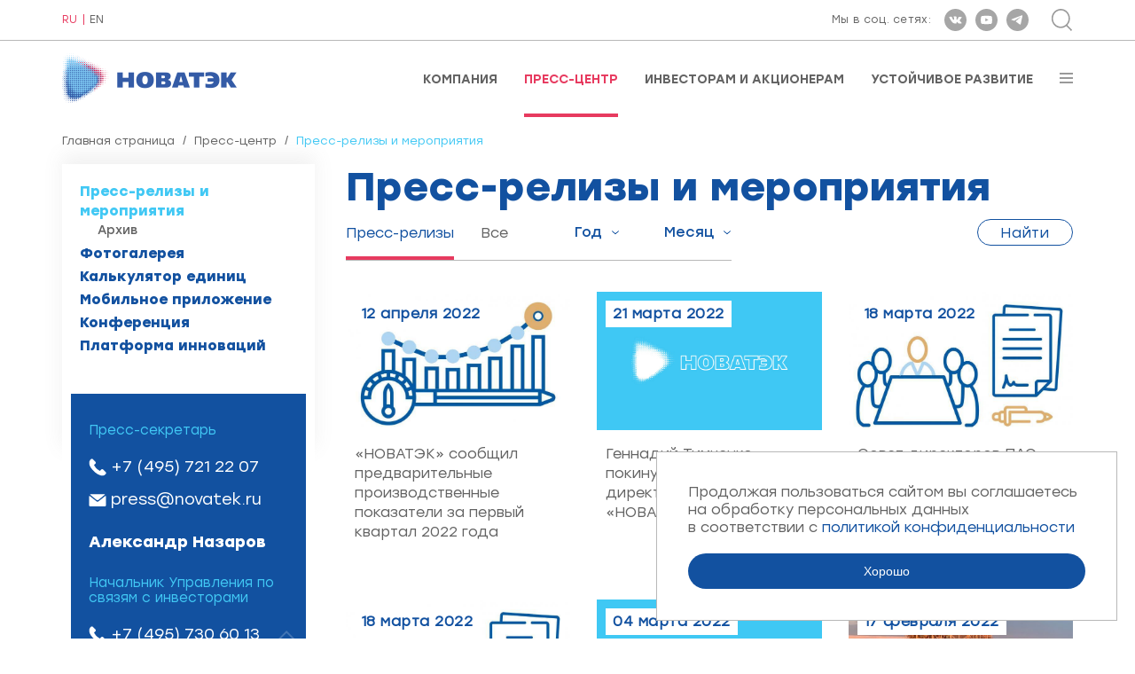

--- FILE ---
content_type: text/html; charset=utf-8
request_url: https://www.novatek.ru/ru/press/releases/index.php?apos%3BA=0&mode_20=event&mode_5=all&from_4=7
body_size: 8509
content:
<!DOCTYPE HTML>
<!--rbccontents5_ee|7538b56335bedf79e664e2a97ef57453-->
<!--params=71|1|44|1-->
<html lang="ru">
    <head>
        <meta charset="UTF-8">
        <meta http-equiv="X-UA-Compatible" content="ie=edge">
        <meta name="viewport" content="width=device-width, user-scalable=no, initial-scale=1.0, maximum-scale=1.0, minimum-scale=1.0">

        <meta name="keywords" content="">
        <meta name="description" content="">
        <meta property="og:title" content="Пресс-центр : Пресс-релизы и мероприятия"/>
        <meta property="og:image" content="/common/img/novatek_rus_ogimage.jpg"/>
        <meta property="og:type" content="website"/>
        <meta property="og:url" content="https://www.novatek.ru/"/>
        <title>ПАО НОВАТЭК Пресс-центр : Пресс-релизы и мероприятия</title>

        <link rel="icon" href="/common/img/favicon.ico" type="image/x-icon" />
        <link rel="stylesheet" href="/common/font/Gilroy/stylesheet.css">
        <link rel="stylesheet" href="/common/font/Stolzl/stylesheet.css">

        <link rel="stylesheet" href="/common/js/magnificPopup/magnific-popup.css">
        <link rel="stylesheet" href="/common/vendor/slick-slider/slick/slick.css">
        <link rel="stylesheet" href="/common/vendor/slick-slider/slick/slick-theme.css">
        <link rel="stylesheet" href="/common/vendor/malihu-custom-scrollbar-plugin/jquery.mCustomScrollbar.css">
        <link rel="stylesheet" href="/common/vendor/bxslider/dist/jquery.bxslider.min.css">
        <link rel="stylesheet" href="/common/vendor/wowjs/css/libs/animate.css">
        <link rel="stylesheet" href="/common/vendor/jquery-form-styler/dist/jquery.formstyler.css">
        <link rel="stylesheet" href="/common/vendor/jquery-form-styler/dist/jquery.formstyler.theme.css">
        <link rel="stylesheet" href="/common/css/bootstrap-grid.min.css">
        <link rel="stylesheet" href="/common/css/style.css">
        <link rel="stylesheet" href="/common/js/nvtkChart/css/styles.css">
        <script src="/common/vendor/jquery/dist/jquery.min.js"></script>
    </head>
    <body class="ru secondpage-body">
    <div class="wrapper secondpage-template">
        <div class="wrapper-content">
            <div id="topline">
                <div class="cont">
                    <div class="flexrow">
                        <div class="lang">
                            <div id="lang">
                        <a class="active">RU</a>
                                <a href="/en/press/releases/index.php?apos;A=0&amp;mode_20=event&amp;mode_5=all&amp;from_4=7">EN</a>
            </div>                        </div>
                        <div class="right">
                            <div class="soc">
                                <!-- <span id="rbccontents_ee_block.406.CONTENT_TEXT.37.348"></span> -->
<!---->
<style>
.ss.s6:hover {
    background-image: url("/common/upload/ico-t-a.svg"); }
.ss.s6 {
    background-image: url("/common/upload/ico-t.svg"); }
</style>
<span class="text">Мы в соц. сетях:</span>
<a href="https://vk.com/novatek_ru" target="_blank" rel="noopener noreferrer" ><div class="ss s1"></div></a>
<a href="https://www.youtube.com/c/NOVATEKgas" target="_blank" rel="noopener noreferrer" ><div class="ss s2"></div></a>
<!--<a href="https://www.instagram.com/pao_novatek" target="_blank" rel="noopener noreferrer" ><div class="ss s3"></div></a>-->
<!--<a href="https://www.facebook.com/NOVATEK.ru/" target="_blank" rel="noopener noreferrer" ><div class="ss s4"></div></a>-->
<a href="https://www.t.me/novatek_ru/" target="_blank" rel="noopener noreferrer" ><div class="ss s6"></div></a>
                            </div>
                                                        <div class="search">
                                <div class="btn-sr" id="opensearch"></div>
<div class="srform">
    <form action="/ru/search/">
        <div class="closeme" id="closesearch"></div>
        <div class="btncont">
            <input type="submit" value="Найти" class="btn btn-search" title="Найти">
        </div>
        <div class="inp">
            <input type="text" placeholder="Введите поисковый запрос" value="Введите поисковый запрос" onfocus="javascript:this.value=''" name="q_4">
        </div>
    </form>
</div>                            </div>
                                                    </div>
                    </div>
                </div>
            </div>

            <div id="stickplace"></div>
            <div id="stickelement">
                <div id="header">
                    <div class="cont">
                        <div class="flexrow">
                            <a href="/">
                                <!-- <span id="rbccontents_ee_block.408.CONTENT_TEXT.38.349"></span> -->
<!---->
<img src="/common/img/logo.png" alt="" class="logo">
<img src="/common/img/logo-white.png" alt="" class="logo white">

<!--p><img alt="" class="logo" src="/common/upload/img/30-let-logo.png" /> <!--img alt="" class="logo white" src="/common/img/logo-white.png" /--></p-->
                            </a>
                            <div class="menu">
                                <!-- <span id="rbccontents_ee_block.409.ALT_MENU.1"></span> -->
<ul>
			<li >
			<a href="/ru/about/" >Компания</a>
		</li>
			<li class="active">
			<a href="/ru/press/" >Пресс-центр</a>
		</li>
			<li >
			<a href="/ru/investors/" >Инвесторам и акционерам</a>
		</li>
			<li >
			<a href="/ru/esg/" >Устойчивое развитие</a>
		</li>
	</ul>                                                                <div id="burgerbtn"></div>
                                                            </div>
                        </div>
                        <div id="inburger">
                            <div id="closemenu"></div>
                            <div class="scrolledmenu" id="scrollme">
                                <ul class="nav-burg">
			<li>
						<a href="/ru/about/">Компания</a>

			
							<ul>
											<li>
														<a href="/ru/about/company/">О компании</a>

							
														
						</li>
											<li>
														<a href="/ru/about/strategy/">Стратегия бизнеса</a>

							
														
						</li>
											<li>
														<a href="/ru/about/management/">Корпоративное управление</a>

							
														
						</li>
											<li>
														<a href="/ru/about/lng-projects/">СПГ-проекты</a>

							
														
						</li>
											<li>
														<a href="/ru/about/operational-activities/">Операционная деятельность</a>

							
														
						</li>
											<li>
														<a href="/ru/about/assets/">Наши активы</a>

							
														
						</li>
											<li>
														<a href="/ru/about/achievements/">Оценка наших достижений</a>

							
														
						</li>
											<li>
														<a href="/ru/about/tenders/">Закупки и реализация ТМЦ</a>

							
														
						</li>
											<li>
														<a href="/ru/about/career/">Карьера</a>

							
														
						</li>
											<li>
														<a href="/ru/about/hotline/">Горячая линия</a>

							
														
						</li>
											<li>
														<a href="/ru/about/Warning/">Предупреждение о возможных мошеннических действиях</a>

							
														
						</li>
											<li>
														<a href="/ru/about/contacts/">Контактная информация</a>

							
														
						</li>
									</ul>
						
		</li>
			<li>
						<a href="/ru/press/">Пресс-центр</a>

			
							<ul>
											<li>
														<a href="/ru/press/releases/">Пресс-релизы и мероприятия</a>

							
														
						</li>
											<li>
														<a href="/ru/press/photo/">Фотогалерея</a>

							
														
						</li>
											<li>
														<a href="/ru/press/calculator/">Калькулятор единиц</a>

							
														
						</li>
											<li>
														<a href="/ru/press/mobapp/">Мобильное приложение</a>

							
														
						</li>
											<li>
														<a href="/ru/press/conf/">Конференция</a>

							
														
						</li>
									</ul>
						
		</li>
			<li>
						<a href="/ru/investors/">Инвесторам и акционерам</a>

			
							<ul>
											<li>
														<a href="/ru/investors/strategy/">Презентация Стратегии</a>

							
														
						</li>
											<li>
														<a href="/ru/investors/results/">Финансовые результаты</a>

							
														
						</li>
											<li>
														<a href="/ru/investors/dividends/">Дивиденды</a>

							
														
						</li>
											<li>
														<a href="/ru/investors/reviews/">Годовые обзоры</a>

							
														
						</li>
											<li>
														<a href="/ru/investors/presentations/">Презентации</a>

							
														
						</li>
											<li>
														<a href="/ru/investors/ratios/">Справочник инвестора и аналитика</a>

							
														
						</li>
											<li>
														<a href="/ru/investors/bond/">Держателям облигаций</a>

							
														
						</li>
											<li>
														<a href="/ru/investors/analytics/">Аналитика</a>

							
														
						</li>
											<li>
														<a href="/ru/investors/disclosure/">Раскрытие информации</a>

							
														
						</li>
											<li>
														<a href="/ru/investors/shares/">Акции</a>

							
														
						</li>
											<li>
														<a href="/ru/investors/meetings/">Собрания акционеров</a>

							
														
						</li>
											<li>
														<a href="/ru/investors/qanda/">Вопросы и ответы</a>

							
														
						</li>
											<li>
														<a href="/ru/investors/events/">События и мероприятия</a>

							
														
						</li>
									</ul>
						
		</li>
			<li>
						<a href="/ru/esg/">Устойчивое развитие</a>

			
							<ul>
											<li>
														<a href="/ru/esg/opsustainability/">Управление устойчивым развитием</a>

							
														
						</li>
											<li>
														<a href="/ru/esg/strategy/">Стратегия и цели</a>

							
														
						</li>
											<li>
														<a href="/ru/esg/safety/">Безопасность</a>

							
														
						</li>
											<li>
														<a href="/ru/esg/staff/">Работники</a>

							
														
						</li>
											<li>
														<a href="/ru/esg/communities/">Местные сообщества</a>

							
														
						</li>
											<li>
														<a href="/ru/esg/supply/">Цепочка поставок</a>

							
														
						</li>
											<li>
														<a href="/ru/esg/ratings/">Отчеты и рейтинги</a>

							
														
						</li>
									</ul>
						
		</li>
			<li>
						<a href="/ru/technova/">Платформа инноваций</a>

			
						
		</li>
	</ul>
                            </div>
                        </div>
                    </div>
                </div>
            </div>


            <div id="secondpage">
                <div class="cont twocolumn">
                    <div class="breadcrumbs">
	<a href="/ru/">Главная страница</a>	<span class="sep">/</span>	<a href="/ru/press/">Пресс-центр</a>	<span class="sep">/</span>	<span class="active">Пресс-релизы и мероприятия</span>	</div>


                    <div class="contentcolumn">
                        <div class="text">
                            <h1>Пресс-релизы и мероприятия</h1>                            
                            
                            <!-- <span id="rbccontents_ee_block.20.NEWS.4"></span> -->
<div id="news" class="nopad">

    <div class="clear"></div>

                    <form action="" method="get" id="newsFilterForm">
        <div class="filter-block">
            <div class="left">
                <div class="underlined">
                    <div class="menu">
                        <ul>
                            <li class="active"><a href="?newsFilterFormMode_4=releases"><span>Пресс-релизы</span></a></li>
                                                        <li><a href="?newsFilterFormMode_4=all"><span>Все</span></a></li>
                        </ul>
                    </div>
                    <div class="select onlymobile">
                        <select name="newsFilterFormMode_4" class="menufilter">
                            <option value=""></option>
                            <option value="releases">Пресс-релизы</option>
                            <option value="all">Все</option>
                        </select>
                    </div>
                    <div class="select">
                        <select name="newsFilterFormYear_4" class="year">
                            <option value="">Год</option>
                                                            <option value="2026">2026</option>
                                                            <option value="2025">2025</option>
                                                            <option value="2024">2024</option>
                                                            <option value="2023">2023</option>
                                                            <option value="2022">2022</option>
                                                            <option value="2021">2021</option>
                                                            <option value="2020">2020</option>
                                                            <option value="2019">2019</option>
                                                            <option value="2018">2018</option>
                                                            <option value="2017">2017</option>
                                                            <option value="2016">2016</option>
                                                            <option value="2015">2015</option>
                                                            <option value="2014">2014</option>
                                                            <option value="2013">2013</option>
                                                            <option value="2012">2012</option>
                                                            <option value="2011">2011</option>
                                                            <option value="2010">2010</option>
                                                            <option value="2009">2009</option>
                                                            <option value="2008">2008</option>
                                                            <option value="2007">2007</option>
                                                            <option value="2006">2006</option>
                                                            <option value="2005">2005</option>
                                                            <option value="2004">2004</option>
                                                    </select>
                    </div>
                    <div class="select">
                        <select name="newsFilterFormMonth_4" class="month">
                            <option selected value="">Месяц</option>
                                                            <option value="0">Январь</option>
                                                            <option value="1">Февраль</option>
                                                            <option value="2">Март</option>
                                                            <option value="3">Апрель</option>
                                                            <option value="4">Май</option>
                                                            <option value="5">Июнь</option>
                                                            <option value="6">Июль</option>
                                                            <option value="7">Август</option>
                                                            <option value="8">Сентябрь</option>
                                                            <option value="9">Октябрь</option>
                                                            <option value="10">Ноябрь</option>
                                                            <option value="11">Декабрь</option>
                                                    </select>
                    </div>
                </div>
                <div class="btn-container">
                    <a href="javascript:document.getElementById('newsFilterForm').submit();" class="btn btn-blue-border small">Найти</a>
                </div>
            </div>
                    </div>
    </form>

    
    <div class="clear"></div>

    
    <div data-list-wrapper="1" class="news-block">
        
        <div data-list-item="1" class="onenews w30">
            <div class="inner">
                                    <div class="img">
                        <div class="date">12 апреля 2022</div>
                        <img src="/common/preview/news_small//upload/doc/img/Proizvodstvennye_pokazateli[6][1][1].jpg" alt="">                    </div>
                                <div class="text">
                                        <a href="/ru/press/releases/index.php?id_4=4960&from_24=239&from_4=7">
                        «НОВАТЭК» сообщил предварительные производственные показатели за первый квартал 2022 года
                    </a>
                </div>
            </div>
        </div>

            
        <div data-list-item="1" class="onenews w30">
            <div class="inner">
                                    <div class="img">
                        <div class="date">21 марта 2022</div>
                        <img src="/common/img/no-photo-small-ru.jpg" alt="">                    </div>
                                <div class="text">
                                        <a href="/ru/press/releases/index.php?id_4=4927&from_24=239&from_4=7">
                        Геннадий Тимченко покинул Совет директоров ПАО «НОВАТЭК» 
                    </a>
                </div>
            </div>
        </div>

            
        <div data-list-item="1" class="onenews w30">
            <div class="inner">
                                    <div class="img">
                        <div class="date">18 марта 2022</div>
                        <img src="/common/preview/news_small//upload/doc/img/SD_utverdil[8][2][1].jpg" alt="">                    </div>
                                <div class="text">
                                        <a href="/ru/press/releases/index.php?id_4=4926&from_24=239&from_4=7">
                        Совет директоров ПАО «НОВАТЭК» рекомендовал годовому Общему собранию акционеров дивиденды за 2021 год
                    </a>
                </div>
            </div>
        </div>

            
        <div data-list-item="1" class="onenews w30">
            <div class="inner">
                                    <div class="img">
                        <div class="date">18 марта 2022</div>
                        <img src="/common/preview/news_small//upload/doc/img/SD_utverdil[8][2][3].jpg" alt="">                    </div>
                                <div class="text">
                                        <a href="/ru/press/releases/index.php?id_4=4925&from_24=239&from_4=7">
                        Совет директоров ПАО «НОВАТЭК» утвердил повестку  годового собрания акционеров
                    </a>
                </div>
            </div>
        </div>

            
        <div data-list-item="1" class="onenews w30">
            <div class="inner">
                                    <div class="img">
                        <div class="date">04 марта 2022</div>
                        <img src="/common/img/no-photo-small-ru.jpg" alt="">                    </div>
                                <div class="text">
                                        <a href="/ru/press/releases/index.php?id_4=4906&from_24=239&from_4=7">
                        Обращение ПАО «НОВАТЭК»
                    </a>
                </div>
            </div>
        </div>

            
        <div data-list-item="1" class="onenews w30">
            <div class="inner">
                                    <div class="img">
                        <div class="date">17 февраля 2022</div>
                        <img src="/common/preview/news_small//upload/doc/img/audax2.jpg" alt="">                    </div>
                                <div class="text">
                                        <a href="/ru/press/releases/index.php?id_4=4885&from_24=239&from_4=7">
                        Состоялся уникальный рейс по Северному морскому пути по доставке модуля для «Арктик СПГ 2»
                    </a>
                </div>
            </div>
        </div>

            
        <div data-list-item="1" class="onenews w30">
            <div class="inner">
                                    <div class="img">
                        <div class="date">16 февраля 2022</div>
                        <img src="/common/preview/news_small//upload/doc/img/Finansovye_pokazateli[4][1][1].jpeg" alt="">                    </div>
                                <div class="text">
                                        <a href="/ru/press/releases/index.php?id_4=4883&from_24=239&from_4=7">
                        «НОВАТЭК» сообщил о финансовых результатах деятельности по МСФО за 2021 год
                    </a>
                </div>
            </div>
        </div>

            
        <div data-list-item="1" class="onenews w30">
            <div class="inner">
                                    <div class="img">
                        <div class="date">03 февраля 2022</div>
                        <img src="/common/preview/news_small//upload/doc/img/sertif.png" alt="">                    </div>
                                <div class="text">
                                        <a href="/ru/press/releases/index.php?id_4=4861&from_24=239&from_4=7">
                        «НОВАТЭК» прошел международную сертификацию участков на Ямале и Гыдане для подземного хранения углекислого газа
                    </a>
                </div>
            </div>
        </div>

            
        <div data-list-item="1" class="onenews w30">
            <div class="inner">
                                    <div class="img">
                        <div class="date">18 января 2022</div>
                        <img src="/common/preview/news_small//upload/doc/img/Zapasy[3][1].jpg" alt="">                    </div>
                                <div class="text">
                                        <a href="/ru/press/releases/index.php?id_4=4834&from_24=239&from_4=7">
                        Восполнение запасов «НОВАТЭКа» в 2021 году составило 107%
                    </a>
                </div>
            </div>
        </div>

            
        <div data-list-item="1" class="onenews w30">
            <div class="inner">
                                    <div class="img">
                        <div class="date">13 января 2022</div>
                        <img src="/common/preview/news_small//upload/doc/img/Proizvodstvennye_pokazateli[6][1].jpg" alt="">                    </div>
                                <div class="text">
                                        <a href="/ru/press/releases/index.php?id_4=4830&from_24=239&from_4=7">
                        «НОВАТЭК» сообщил предварительные производственные показатели за 12 месяцев 2021 года
                    </a>
                </div>
            </div>
        </div>

            
        <div data-list-item="1" class="onenews w30">
            <div class="inner">
                                    <div class="img">
                        <div class="date">12 января 2022</div>
                        <img src="/common/preview/news_small//upload/doc/img/Soglashenie[13][9].jpg" alt="">                    </div>
                                <div class="text">
                                        <a href="/ru/press/releases/index.php?id_4=4827&from_24=239&from_4=7">
                        «НОВАТЭК» и Fortum договорились о покупке «зеленой» электроэнергии
                    </a>
                </div>
            </div>
        </div>

            
        <div data-list-item="1" class="onenews w30">
            <div class="inner">
                                    <div class="img">
                        <div class="date">11 января 2022</div>
                        <img src="/common/preview/news_small//upload/doc/img/Soglashenie[13][8].jpg" alt="">                    </div>
                                <div class="text">
                                        <a href="/ru/press/releases/index.php?id_4=4826&from_24=239&from_4=7">
                        «НОВАТЭК» и ENN Natural Gas подписали долгосрочный договор на поставку СПГ
                    </a>
                </div>
            </div>
        </div>

            
        <div data-list-item="1" class="onenews w30">
            <div class="inner">
                                    <div class="img">
                        <div class="date">11 января 2022</div>
                        <img src="/common/preview/news_small//upload/doc/img/Soglashenie[13][7].jpg" alt="">                    </div>
                                <div class="text">
                                        <a href="/ru/press/releases/index.php?id_4=4825&from_24=239&from_4=7">
                        «НОВАТЭК» и Zhejiang Energy подписали долгосрочный договор на поставку СПГ
                    </a>
                </div>
            </div>
        </div>

            
        <div data-list-item="1" class="onenews w30">
            <div class="inner">
                                    <div class="img">
                        <div class="date">22 декабря 2021</div>
                        <img src="/common/preview/news_small//upload/doc/img/Soglashenie[13][6].jpg" alt="">                    </div>
                                <div class="text">
                                        <a href="/ru/press/releases/index.php?id_4=4808&from_24=239&from_4=7">
                        «НОВАТЭК» и Uniper подписали соглашение об основных условиях поставки низкоуглеродного аммиака
                    </a>
                </div>
            </div>
        </div>

            
        <div data-list-item="1" class="onenews w30">
            <div class="inner">
                                    <div class="img">
                        <div class="date">17 декабря 2021</div>
                        <img src="/common/preview/news_small//upload/doc/img/SD_utverdil[8][3].jpg" alt="">                    </div>
                                <div class="text">
                                        <a href="/ru/press/releases/index.php?id_4=4796&from_24=239&from_4=7">
                        Совет директоров ПАО «НОВАТЭК» одобрил новую Программу выкупа ценных бумаг Компании
                    </a>
                </div>
            </div>
        </div>

                    <div class="onenews w30 zagl"></div>
        <div class="onenews w30 zagl"></div>
        <div class="onenews w30 zagl"></div>

    </div>

</div>
    <div class="clear"></div>
    <div data-load-more="1" class="morebtn morebtn--list">
        <div><a href="javascript:">Загрузить ещe</a></div>
    </div>
    <div class="navigation" style="display: none">
            <a href="/ru/press/releases/index.php?from_24=239&from_4=1">1</a>            <a href="/ru/press/releases/index.php?from_24=239&from_4=2">..</a>            <a href="/ru/press/releases/index.php?from_24=239&from_4=3">3</a>            <a href="/ru/press/releases/index.php?from_24=239&from_4=4">4</a>            <a href="/ru/press/releases/index.php?from_24=239&from_4=5">5</a>            <a href="/ru/press/releases/index.php?from_24=239&from_4=6">6</a>            7            <a href="/ru/press/releases/index.php?from_24=239&from_4=8">8</a>            <a href="/ru/press/releases/index.php?from_24=239&from_4=9">9</a>            <a href="/ru/press/releases/index.php?from_24=239&from_4=10">10</a>            <a href="/ru/press/releases/index.php?from_24=239&from_4=11">11</a>            <a href="/ru/press/releases/index.php?from_24=239&from_4=12">..</a>            <a href="/ru/press/releases/index.php?from_24=239&from_4=57">57</a>    </div>
                            
                            
                            
                            
                            
                            
                            
                            
                            
                            
                            
                        </div>
                    </div>
                                            <div class="sidebar">
                            <div class="menu">
	<ul>
		
					
			
									<li class="active">
										<a href="/ru/press/releases/">Пресс-релизы и мероприятия</a>
																														<ul class="ul3" >
													<li>
															<a href="/ru/press/releases/archive/">Архив</a>
														</li>
												</ul>
										</li>
									<li>
										<a href="/ru/press/photo/">Фотогалерея</a>
										</li>
									<li>
										<a href="/ru/press/calculator/">Калькулятор единиц</a>
										</li>
									<li>
										<a href="/ru/press/mobapp/">Мобильное приложение</a>
										</li>
									<li>
										<a href="/ru/press/conf/">Конференция</a>
										</li>
									<li>
										<a href="https://www.novatek.ru/technova/">Платформа инноваций</a>
										</li>
									
					
					
						</ul>
</div>
                            
                            
                            
                            
                            
                            
                            <!-- <span id="rbccontents_ee_block.116.CONTENT_TEXT.13.78"></span> -->
<div class="heading">Контактная информация </div><div class="block"><div class="newsinfo">
<div class="oneperson">
<div class="name"></div>

<div class="oneperson">
<div class="place">Пресс-секретарь</div>

<div class="tell"><a href="tel:+74957212207">+7 (495) 721 22 07</a></div>

<div class="mail"><a href="mailto:press@novatek.ru">press@novatek.ru</a></div>
</div>

<div class="oneperson">
<div class="name">Александр Назаров</div>
</div>

<div class="oneperson">
<div class="place">Начальник Управления по связям с инвесторами</div>

<div class="tell"><a href="tel:+74957306013">+7 (495) 730 60 13</a></div>

<div class="mail"><a href="mailto:ir@novatek.ru">ir@novatek.ru</a></div>
</div>
</div>
</div>

<p>&nbsp;</p>
</div>
                            <!-- <span id="rbccontents_ee_block.232.FORM_QUESTION.15"></span> -->
<div class="subscride-news subscride-news--left">
    <a class="anchor" name="form_15"></a>
    <div class="tit">Подписка на новостную рассылку</div>

    
    
            <script type="text/javascript" src="/common/js/core/translate.js.php?lang=ru"></script>
        <script type="text/javascript" src="/common/js/core/check_form.js"></script>
        <script type="text/javascript" src="/common/js/core/calendar.js"></script>

        <form data-form="15" action="#form_15" method="post" class="cv js-validate-required" name="form_question" onsubmit="return CheckForm.validate( this )">
                            <input type="hidden" name="csrf_token_15" value="mt7UFC-x2qMaZtCT4Hu2tinexBIvuHsy1PmWvuhgQHw">
                                                            <input type="email" class="js-ReqEmail" value="" required placeholder="Введите e-mail" name="f_57_15" id="f_57_15" lang="errors_email__nonempty_">
                    <div class="clear"></div>
                                                                <label class="forcheckbox">
                        <input type="hidden" value="0"
                               name="f_155_15">
                        <input type="checkbox" class="checkbox" value="1"
                               name="f_155_15"                               lang="errors_nonempty_"
                                 required                        >
                                                    <span style="color: red">*</span>
                                                Нажимая кнопку "Подписаться" вы соглашаетесь на обработку персональных данных в соответствии с <a href="/common/upload/doc/2025/Politika_konfidentsialnosti.pdf">политикой конфиденциальности</a>
                    </label>
                                                        <input type="hidden" name="captcha_id_15" value="a623e977edd95fa3c6776edeab8fdd48">
                <input type="hidden" id="captcha_a623e977edd95fa3c6776edeab8fdd48" class="js-captcha-value" name="captcha_value_15" value="" lang="errors_nonempty_">
                <div class="captcha-modal mfp-hide" id="captchaLeftModal">
                    <div class="captcha-modal_inner">
                        <label for="captcha_a623e977edd95fa3c6776edeab8fdd48">Введите код на изображении <span class="required">*</span></label>
                        <img width="99%" src="/common/tool/getcaptcha.php?captcha_id=a623e977edd95fa3c6776edeab8fdd48">

                        <div class="captcha-modal_content">
                            <input type="text" id="captcha_a623e977edd95fa3c6776edeab8fdd48" class="captcha-input" value="">
                            <button type="button" class="captcha-modal_btn js-captcha-submit">Подписаться</button>
                        </div>
                    </div>
                </div>
                                        <a class="btn-captcha-left js-captcha-modal" data-modal="captchaLeftModal" href="#captchaLeftModal">
                    Подписаться
                </a>
                        <input type="hidden" name="done_15" value="1">
        </form>
    </div>                            
                        </div>
                                    </div>
                
                
            </div>
        </div>
        <div class="footer-to-bottom">
                        <div class="noFooter"></div>
            
            <div id="copy" >
                <div class="cont">
                    <div class="copy-flex">
                        <div class="left"><!-- <span id="rbccontents_ee_block.420.CONTENT_TEXT.17.354"></span> -->
<!---->
Официальный сайт ПАО «НОВАТЭК»
</div>
                        <div class="center"></div>
                        <div class="right"><script type="text/javascript">document.write((new Date).getFullYear());</script> <!-- <span id="rbccontents_ee_block.421.CONTENT_TEXT.25.355"></span> -->
<!---->
ПАО «НОВАТЭК»
</div>
                    </div>
                </div>
            </div>
        </div>

        <!-- footer js -->
        <script>window.cookieMessage = 'Продолжая пользоваться сайтом вы&nbsp;соглашаетесь на&nbsp;обработку персональных данных в&nbsp;соответствии с&nbsp;<a href="/common/upload/doc/2025/Politika_konfidentsialnosti.pdf">политикой конфиденциальности</a>'</script>
        <script src="/common/js/magnificPopup/jquery.magnific-popup.min.js"></script>
        <script src="/common/vendor/slick-slider/slick/slick.min.js"></script>
        <script src="/common/vendor/malihu-custom-scrollbar-plugin/jquery.mCustomScrollbar.concat.min.js"></script>
        <script src="/common/vendor/bxslider/dist/jquery.bxslider.min.js"></script>
        <script src="/common/vendor/wowjs/dist/wow.min.js"></script>
        <script src="/common/js/bodyScrollLock.js"></script>
        <script src="/common/vendor/jquery-form-styler/dist/jquery.formstyler.min.js"></script>
        <script src="/common/js/radialIndicator/dist/radialIndicator.min.js"></script>
        <script src="/common/vendor/hacktimer/HackTimer.silent.min.js"></script>
        <script src="/common/js/jquery.waterwheelCarousel.min.js"></script>
        <script src="/common/vendor/chart.js/dist/Chart.min.js"></script>
        <script src="/common/vendor/chartjs-plugin-datalabels/dist/chartjs-plugin-datalabels.min.js"></script>
        <script src="/common/vendor/jquery-touchswipe/jquery.touchSwipe.min.js"></script>
        <script src="/common/js/nvtkChart/js/axios.min.js"></script>
        <script src="/common/js/nvtkChart/js/d3.v5.min.js"></script>
        <script src="/common/js/nvtkChart/js/d3-chart.js"></script>
        <script src="/common/js/main.js"></script>
        <script src="/common/js/cookiebar.js"></script>
        <!-- /// -->
        <!-- Yandex.Metrika counter -->
        <script type="text/javascript" >
            
            (function(m,e,t,r,i,k,a){m[i]=m[i]||function(){(m[i].a=m[i].a||[]).push(arguments)};
                m[i].l=1*new Date();k=e.createElement(t),a=e.getElementsByTagName(t)[0],k.async=1,k.src=r,a.parentNode.insertBefore(k,a)})
            (window, document, "script", "https://mc.yandex.ru/metrika/tag.js", "ym");

            ym(70786081, "init", {
                clickmap:true,
                trackLinks:true,
                accurateTrackBounce:true
            });
            
        </script>
        <noscript><div><img src="https://mc.yandex.ru/watch/70786081" style="position:absolute; left:-9999px;" alt="" /></div></noscript>
        <!-- /Yandex.Metrika counter -->
        <script src="https://api-maps.yandex.ru/2.1/?apikey=30d87bcf-2ed8-4ad9-9e02-19722ab2239f&lang=ru-RU"></script>
        <script src="/common/js/spg-map.js"></script>
    </div>
    </body>
</html>



--- FILE ---
content_type: application/javascript
request_url: https://www.novatek.ru/common/js/core/check_form.js
body_size: 2167
content:
var CheckForm =
{
	// Массив обработчиков полей по умолчанию            
	aCheckHandlers: {
		'_nonempty_': { 'method': 'validate_nonempty', 'message': 'lang_check_nonempty' },
		'_email_': { 'method': 'validate_email', 'message': 'lang_check_email' },
		'_date_': { 'method': 'validate_date', 'message': 'lang_check_date' },
		'_time_': { 'method': 'validate_time', 'message': 'lang_check_time' },
		'_datetime_': { 'method': 'validate_datetime', 'message': 'lang_check_datetime' },
		'_alphastring_': { 'method': 'validate_alphastring', 'message': 'lang_check_alphastring' },
		'_login_': { 'method': 'validate_login', 'message': 'lang_check_login' },
		'_dirname_': { 'method': 'validate_dirname', 'message': 'lang_check_login' },
		'_int_': { 'method': 'validate_int', 'message': 'lang_check_int' },
		'_float_': { 'method': 'validate_float', 'message': 'lang_check_float' },
		
		// Следующие префиксы используются только в клиенской части            
		'_radio_': { 'method': 'validate_radio', 'message': 'lang_check_no_variant' },
		'_radioalt_': { 'method': 'validate_radioalt', 'message': 'lang_check_no_variant' },
		'_checkboxgroup_': { 'method': 'validate_checkboxgroup', 'message': 'lang_check_no_variant' },
		'_checkboxgroupalt_': { 'method': 'validate_checkboxgroupalt', 'message': 'lang_check_no_variant' } },

	// Ссылка на объект текущей формы            
	oForm: null,

	// Метод проверки правильности заполнения полей            
	validate: function( oForm )
	{
		if ( !oForm ) return false;
		
		this.oForm = oForm;
		
		for ( var i = 0; i < this.oForm.elements.length; i++ )
		{
			var oItem = this.oForm.elements[i];
			var sErrors = oItem.getAttribute( 'lang' );
			
			if ( !sErrors ) continue;
			
			var aErrors = new Array();
			for ( var prefix in this.aCheckHandlers )
				if ( sErrors.indexOf( prefix ) >= 0 )
					aErrors[aErrors.length] = prefix;
			
			if ( !aErrors.length ) continue;
			
			for ( var index in aErrors )
			{
				if ( !this.aCheckHandlers[aErrors[index]] ) continue;
				
				var sMethod = this.aCheckHandlers[aErrors[index]]['method'];
				if ( this[ sMethod ] && !this[ sMethod ]( oItem ) )
				{
					alert( Dictionary.translate( this.aCheckHandlers[aErrors[index]]['message'] ) );
					try { oItem.focus() } catch (e) {};
					return false;
				}
			}
		}
		
		return this.validate_ext();
	},

	// Проверка на заполнение обязательного поля            
	validate_nonempty: function( oItem )
	{
		if ( oItem.type == 'checkbox' )
			return oItem.checked;
		else if ( this.oForm[oItem.name + '_file'] && this.oForm[oItem.name + '_file'].type == 'file' )
			return oItem.value.replace( /(^\s*)|(\s*$)/g, '' ) != '' ||
				this.oForm[oItem.name + '_file'].value.replace( /(^\s*)|(\s*$)/g, '' ) != '';
		else
			return oItem.value.replace( /(^\s*)|(\s*$)/g, '' ) != '';
	},

	// Проверка на целое число            
	validate_int: function( oItem )
	{
		return ( oItem.value == '' ) || /^\-?\+?\d+$/.test( oItem.value );
	},

	// Проверка на число с плавающей точкой            
	validate_float: function( oItem )
	{
		return ( oItem.value == '' ) || /^\-?\+?\d+[\.,]?\d*$/.test( oItem.value );
	},

	// Проверка на e-mail            
	validate_email: function( oItem )
	{
		return ( oItem.value == '' ) || /^[A-Za-z0-9_\.-]+@[A-Za-z0-9_\.-]+\.[A-Za-z]{2,}$/.test( oItem.value );
	},

	// Проверка на логин            
	validate_login: function( oItem )
	{
		return ( oItem.value == '' ) || /^[A-Za-z0-9_]+$/.test( oItem.value );
	},

	// Проверка на название директории            
	validate_dirname: function( oItem )
	{
		return ( oItem.value == '' ) || /^[A-Za-z0-9_\.\[\]-]+$/.test( oItem.value );
	},

	// Проверка на строку из латинских букв            
	validate_alphastring: function( oItem )
	{
		return ( oItem.value == '' ) || /^[A-Za-z]+$/.test( oItem.value );
	},

	// Проверка на дату            
	validate_date: function( oItem )
	{
		if ( oItem.value == '' ) return true;
		
		var aMatches = oItem.value.match( /^(\d{2})\.(\d{2})\.(\d{4})$/ );
		if ( !aMatches ) return false;
		
		return this.check_date( aMatches[3], aMatches[2] - 1, aMatches[1] );
	},

	// Проверка на время            
	validate_time: function( oItem )
	{
		if ( oItem.value == '' ) return true;
		
		var aMatches = oItem.value.match( /^(\d{2})\:(\d{2})$/ );
		if ( !aMatches ) return false;
		
		return this.check_time( aMatches[1], aMatches[2] );
	},

	// Проверка на дату/время            
	validate_datetime: function( oItem )
	{
		if ( oItem.value == '' ) return true;
		
		var aMatches = oItem.value.match( /^(\d{2})\.(\d{2})\.(\d{4}) (\d{2})\:(\d{2})$/ );
		if ( !aMatches ) return false;
		
		return this.check_date( aMatches[3], aMatches[2] - 1, aMatches[1] ) && this.check_time( aMatches[4], aMatches[5] );
	},

	// Вспомогательный метод проверки корректности даты            
	check_date: function( sYear, sMonth, sDate )
	{
		var dTempDate = new Date( sYear, sMonth, sDate );
		var bValid =
			( dTempDate.getFullYear() == sYear ) &&
			( dTempDate.getMonth() == sMonth ) &&
			( dTempDate.getDate() == sDate );
		return bValid;
	},

	// Вспомогательный метод проверки корректности времени            
	check_time: function( sHour, sMinutes )
	{
		var bValid =
			( sHour >= 0 && sHour <= 23 ) &&
			( sMinutes >= 0 && sMinutes <= 59 );
		return bValid;
	},

	// Проверка чека группы радио-баттонов            
	validate_radio: function( oItem )
	{
		var aItems = this.oForm[oItem.name].length ?
			this.oForm[oItem.name] : [ this.oForm[oItem.name] ];
		for ( var i = 0; i < aItems.length; i++ )
			if ( aItems[i].checked )
				return true;
		return false;
	},

	// Проверка чека группы радио-баттонов с альтернативой            
	validate_radioalt: function( oItem )
	{
		var aItems = this.oForm[oItem.name].length ?
			this.oForm[oItem.name] : [ this.oForm[oItem.name] ];
		for ( var i = 0; i < aItems.length; i++ )
			if ( aItems[i].checked ) {
				if ( aItems[i].value != '_alt_' )
					return true;
				else if ( this.oForm['alt_' + oItem.name].value.replace( /(^\s*)|(\s*$)/g, '' ) != '' )
					return true;
			}
		return false;
	},

	// Проверка чека группы чекбоксов            
	validate_checkboxgroup: function( oItem )
	{
		var aItems = this.oForm[oItem.name].length ?
			this.oForm[oItem.name] : [ this.oForm[oItem.name] ];
		for ( var i = 0; i < aItems.length; i++ )
			if ( aItems[i].checked )
				return true;
		return false;
	},

	// Проверка чека группы чекбоксов с альтернативой            
	validate_checkboxgroupalt: function( oItem )
	{
		var aItems = this.oForm[oItem.name].length ?
			this.oForm[oItem.name] : [ this.oForm[oItem.name] ];
		for ( var i = 0; i < aItems.length; i++ )
			if ( aItems[i].checked ) {
				if ( aItems[i].value != '_alt_' )
					return true;
				else if ( this.oForm['alt_' + oItem.name].value.replace( /(^\s*)|(\s*$)/g, '' ) != '' )
					return true;
			}
		return false;
	},

	// Дополнительный метод, переопределямый для расширения функционала            
	validate_ext: function()
	{
		return true;
	}
};

/*
	Пример добавления нового обработчика:

	Dictionary.aWords['lang_check_nonempty'] = 'Сообщение при ошибке';

	CheckForm.aCheckHandlers[ '_prefix_' ] =
	{
		'method': 'validate_method',
		'message': 'lang_check_nonempty'
	};

	CheckForm[ 'validate_method' ] = function( oItem )
	{
		[code]
	};
*/
